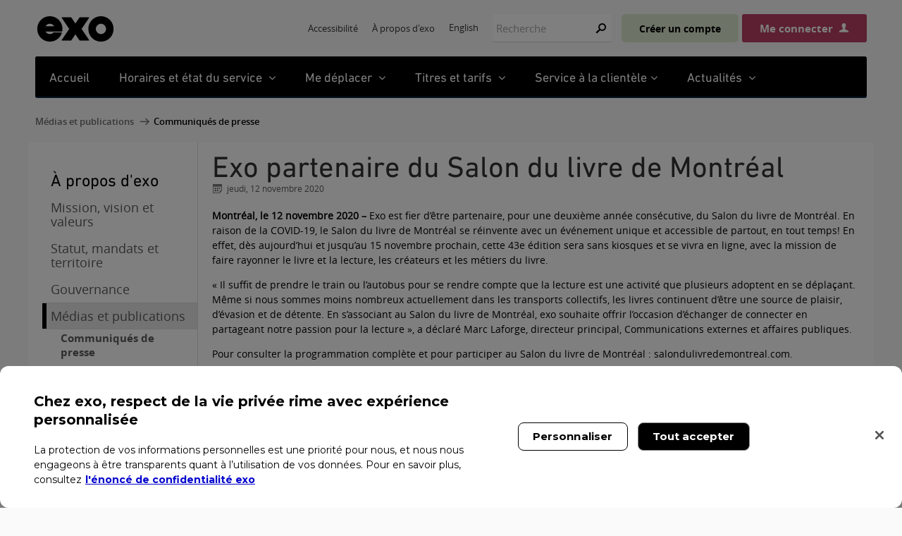

--- FILE ---
content_type: text/html; charset=utf-8
request_url: https://exo.quebec/fr/a-propos/medias-publications/communiques-presse/exo-partenaire-du-salon-du-livre-de-montreal
body_size: 20312
content:

<!DOCTYPE html>
<html lang="fr-CA" class="detail-communique contents">
<head>
    <meta charset="utf-8" />


        <title>Exo - Exo partenaire du Salon du livre de Montr&#233;al</title>

    <link href="/Themes/Amt.Theme/styles/jquery-ui.css?v=9.0.20.7" rel="stylesheet" type="text/css" />
<link href="/Themes/Amt.Theme/styles/bootstrap.min.css?v=9.0.20.7" rel="stylesheet" type="text/css" />
<link href="/Themes/Amt.Theme/styles/owl.carousel.min.css?v=9.0.20.7" rel="stylesheet" type="text/css" />
<link href="/Themes/Amt.Theme/styles/owl.theme.default.min.css?v=9.0.20.7" rel="stylesheet" type="text/css" />
<link href="/Themes/Amt.Theme/styles/Site.css?v=9.0.20.7" rel="stylesheet" type="text/css" />
<link href="/Themes/Amt.Theme/styles/Styles.css?v=9.0.20.7" rel="stylesheet" type="text/css" />
<link href="/Themes/Amt.Theme/styles/mon-amt.css?v=9.0.20.7" rel="stylesheet" type="text/css" />
<link href="/Themes/Amt.Theme/styles/font-amt.css?v=9.0.20.7" rel="stylesheet" type="text/css" />
<link href="/Themes/Amt.Theme/styles/danny-hebert.css?v=9.0.20.7" rel="stylesheet" type="text/css" />
<link href="/Themes/Amt.Theme/styles/pierre-andre.css?v=9.0.20.7" rel="stylesheet" type="text/css" />
<link href="/Themes/Amt.Theme/styles/thomas-desfossez.css?v=9.0.20.7" rel="stylesheet" type="text/css" />
<link href="/Themes/Amt.Theme/styles/main.css?v=9.0.20.7" rel="stylesheet" type="text/css" />
<link href="/Themes/Amt.Theme/styles/fontAwesomePro/css/fontawesome-all.min.css?v=9.0.20.7" rel="stylesheet" type="text/css" />
<link href="/Themes/Amt.Theme/styles/slick.min.css?v=9.0.20.7" rel="stylesheet" type="text/css" />
<link href="/Modules/Amt.Recherche/Styles/Amt.Recherche-search.css" rel="stylesheet" type="text/css" />
<script src="/Modules/Orchard.Resources/scripts/jquery.js" type="text/javascript"></script>
<!--[if lt IE 9]>
<script src="/Themes/Amt.Theme/scripts/html5.js" type="text/javascript"></script>
<![endif]-->
<meta content="Orchard" name="generator" />
<meta content="Exo est fier d’être partenaire, pour une deuxième année consécutive, du Salon du livre de Montréal." name="description" />
<meta content="Salon du livre de Montréal, partenariats, exo, réseau de transport métropolitain, transport collectif, livres, lecture" name="keywords" />
<meta content="94dJnrw2_htLre8zTfKse-Sj0KIXcO3iHzbfWKdvpaY" name="google-site-verification" />
<meta content="IE=edge,chrome=1" http-equiv="X-UA-Compatible" />
<meta content="Exo" name="application-name" />
<meta content="#FFFFFF" name="msapplication-TileColor" />
<meta content="/Media/Default/favicon/mstile-144x144.png" name="msapplication-TileImage" />
<meta content="/Media/Default/favicon/mstile-70x70.png" name="msapplication-square70x70logo" />
<meta content="/Media/Default/favicon/mstile-150x150.png" name="msapplication-square150x150logo" />
<meta content="/Media/Default/favicon/mstile-310x150.png" name="msapplication-wide310x150logo" />
<meta content="/Media/Default/favicon/mstile-310x310.png" name="msapplication-square310x310logo" />
<meta content="f4dn8smwr0o9kje4gchojaxzxxjc5k" name="facebook-domain-verification" />
<meta content="https://exo.quebec/Media/Default/images/exo-noir-300x300.png" name="og:image" />
<meta content="Exo" name="og:title" />
<meta content="Exo - Autobus, trains et transport adapté dans la région du grand Montréal" name="og:description" />
<link href="/LocalizedPageNotFound" hreflang="en-CA" rel="alternate" />
<link href="/Media/Default/favicon/favicon.ico" rel="shortcut icon" type="image/x-icon" />
<script type='text/javascript'>
                        (function(i,s,o,g,r,a,m){i['GoogleAnalyticsObject']=r;i[r]=i[r]||function(){
                        (i[r].q=i[r].q||[]).push(arguments)},i[r].l=1*new Date();a=s.createElement(o),
                        m=s.getElementsByTagName(o)[0];a.async=1;a.src=g;m.parentNode.insertBefore(a,m)
                        })(window,document,'script','//www.google-analytics.com/analytics.js','ga');

                        ga('create', 'UA-16086161-1', 'exo.quebec', {'allowLinker': true});
                        ga('set', 'dimension1', 'anonyme');
                        ga('send', 'pageview');

                        setTimeout(function() {
	                        ga('send', 'event', 'bounce-rate', 'read', '20-seconds');
                        }, 20000);

                        if (document.referrer.match(/google\.([a-zA-Z]{2,6})/gi) && document.referrer.match(/cd/gi)) {
                            var myString = document.referrer;
                            var r        = myString.match(/cd=(.*?)&/);
                            var rank     = parseInt(r[1]);
                            var kw       = myString.match(/q=(.*?)&/);
  
                            if (kw[1].length > 0) {
                                var keyWord  = decodeURI(kw[1]);
                            } else {
                                keyWord = '(not provided)';
                            }

                            var p        = document.location.pathname;
                            ga('send', 'event', 'RankTracker', keyWord, p, rank, true);
                            }
                        </script>

    <meta name="viewport" content="width=device-width,initial-scale=1.0,maximum-scale=1.0,minimum-scale=1.0,user-scalable=yes">


    <link rel="apple-touch-icon-precomposed" sizes="57x57" href="/Media/Default/favicon/apple-touch-icon-57x57.png" />
    <link rel="apple-touch-icon-precomposed" sizes="114x114" href="/Media/Default/favicon/apple-touch-icon-114x114.png" />
    <link rel="apple-touch-icon-precomposed" sizes="72x72" href="/Media/Default/favicon/apple-touch-icon-72x72.png" />
    <link rel="apple-touch-icon-precomposed" sizes="144x144" href="/Media/Default/favicon/apple-touch-icon-144x144.png" />
    <link rel="apple-touch-icon-precomposed" sizes="60x60" href="/Media/Default/favicon/apple-touch-icon-60x60.png" />
    <link rel="apple-touch-icon-precomposed" sizes="120x120" href="/Media/Default/favicon/apple-touch-icon-120x120.png" />
    <link rel="apple-touch-icon-precomposed" sizes="76x76" href="/Media/Default/favicon/apple-touch-icon-76x76.png" />
    <link rel="apple-touch-icon-precomposed" sizes="152x152" href="/Media/Default/favicon/apple-touch-icon-152x152.png" />
    <link rel="icon" type="image/png" href="/Media/Default/favicon/favicon-196x196.png" sizes="196x196" />
    <link rel="icon" type="image/png" href="/Media/Default/favicon/favicon-96x96.png" sizes="96x96" />
    <link rel="icon" type="image/png" href="/Media/Default/favicon/favicon-32x32.png" sizes="32x32" />
    <link rel="icon" type="image/png" href="/Media/Default/favicon/favicon-16x16.png" sizes="16x16" />
    <link rel="icon" type="image/png" href="/Media/Default/favicon/favicon-128.png" sizes="128x128" />

    <script>(function (d) { d.className = "dyn" + d.className.substring(6, d.className.length); })(document.documentElement);</script>

</head>
<!--[if lt IE 7]>      <body class="no-js lt-ie10 lt-ie9 lt-ie8 lt-ie7"> <![endif]-->
<!--[if IE 7]>         <body class="no-js lt-ie10 lt-ie9 lt-ie8"> <![endif]-->
<!--[if IE 8]>         <body class="no-js lt-ie10 lt-ie9"> <![endif]-->
<!--[if IE 9]>         <body class="no-js lt-ie10"> <![endif]-->
<!--[if gt IE 9]><!-->
<body class="no-js static exo-2018" lang="fr">
    <!--<![endif]-->
    <!-- Google Tag Manager -->
    <noscript>
        <iframe src="//www.googletagmanager.com/ns.html?id=GTM-TWTLS7"
                height="0" width="0" style="display:none;visibility:hidden"></iframe>
    </noscript>
    <script>
(function (w, d, s, l, i) {
w[l] = w[l] || []; w[l].push({
'gtm.start':
new Date().getTime(), event: 'gtm.js'
}); var f = d.getElementsByTagName(s)[0],
j = d.createElement(s), dl = l != 'dataLayer' ? '&l=' + l : ''; j.async = true; j.src =
'//www.googletagmanager.com/gtm.js?id=' + i + dl; f.parentNode.insertBefore(j, f);
})(window, document, 'script', 'dataLayer', 'GTM-TWTLS7');</script>
    <!-- End Google Tag Manager -->
    <div class="contenant">
        
<div class="aside-1" id="layout-wrapper">





<style>
    .header, .panneau-itineraire.planifier, article .onglets {
        visibility: hidden;
    }
</style>


<div class="header non-connecte">
        <div id="entete" class="flexAlignCenter flexSpaceBetween flexDirectionColumnMobile">
            <div class="width100Mobile">


    <div class="" id="branding">
        <a class="flex" href="/">
            <span class="">Exo(retour &#224; l&#39;accueil)</span>
        </a>
    </div>

<div id="entete-principale-mobile">
    <button id="basculer-menu-mobile">
        <span class="ui-helper-hidden-accessible">Ouvrir le menu</span>
    </button>
</div>

<div id="assemblage-menu-temporaire">

</div>

<div id="menu-principale-mobile">

</div>
</div>
            <div class="width100Mobile"><div class="zone zone-header">
<article class="widget-header widget-menu-widget widget">
        <nav>
            
            <ul class="menu menu-menu-superieur">
            
            
<li class="first">

    <a href="/fr/accessibilite">Accessibilit&#233;</a> 
</li>



<li class="current last"><a href="/fr/a-propos">&#192; propos d&#39;exo</a>
</li>



            </ul>

            
        </nav>




</article>
<article class="widget-LangueSelecteur widget-header widget-culture-picker-widget widget">


    <div style="margin-top: -3px;">
        <a href="/LocalizedPageNotFound" lang="en">English</a>
    </div>

</article>
<article class="widget-RechercheAMT widget-header widget-search-form widget">



<form action="/fr/recherche" class="search-form" method="get">
    <fieldset>
        <label for="Recherche_Recherche">Recherche:</label>
        <input id="Recherche_Recherche" name="term" type="text" placeholder="Recherche" />
        <input id="ga_motcle" name="ga_motcle" type="hidden" />
        <button type="submit">Rechercher</button>
    </fieldset>
</form>

</article>
<article class="widget-EnteteConnexionMonAMT widget-header widget-connexion-mon-a-m-t widget">


<script>
    window.urlLoginAjax = '/fr/mon-compte/ajax';
    window.deconnecterUsager = ('false' === 'true') && ('false' === 'true');

    document.addEventListener("DOMContentLoaded", () => {
        var urlParams = new URLSearchParams(window.location.search);
        var source = urlParams.get('source');

        // Only do the focus logic if we're coming back from B2C
        if (source === 'b2c') {
            const observer = new MutationObserver(forceFocusLoginButton);
            observer.observe(document.body, { childList: true, subtree: true });

            setTimeout(() => {
                observer.disconnect();
            }, 5000); // After 5 seconds, stop observing

            // No matter what happens, make sure the code is run at least once after 1 second
            setTimeout(() => {
                forceFocusLoginButton();
            }, 1000)
        }
    });

    function forceFocusLoginButton() {
        const connectedButton = document.getElementById("connectedUser");
        if (connectedButton) {

            // Remove all tabIndex attributes from the page except the connection button
            const elements = document.querySelectorAll('[tabindex]');
            elements.forEach(el => {
                if (el.id !== 'connectedUser') {
                    el.removeAttribute('tabIndex');
                }
            });

            //Focus the connected button
            connectedButton.focus();
        }
    }

    function seConnecter() {
        var pathName = window.location.pathname;
        location.href = '/fr/connexion?urlRetour=' + pathName;
    }

    function toggleMenuMonCompte() {
         var menuMonCompte = document.getElementById('menuMonCompte');
         if (menuMonCompte.style.display === 'none') {
             menuMonCompte.style.display = 'block';
             document.getElementsByClassName('connexionbtnRight')[0].classList.add('open');
             menuMonCompte.classList.add('open');
         } else {
             menuMonCompte.style.display = 'none';
             document.getElementsByClassName('connexionbtnRight')[0].classList.remove('open');
         }
    }
</script>
<div class="menuconnexion">
        <button type="button" id="siginuplink" class="comptebtn" onclick="location.href='/fr/inscription'">Créer un compte</button>
        <button type="button" id="btnconnexionb2c" class="connexionbtn isNotConnected" onclick="seConnecter()">Me connecter</button>

</div>

<div>
    <div class="menuConnexionBtn" style="display:none;" id="menuMonCompte">
        <div class="menuConnexionBtnFirstSubItem" style="border-top: none;">
            <a style="font-size: 16px;" href="/fr/mon-compte/infos-personnelles">Profil</a>

            <a class="menuConnexionBtnSubItemLink" style="margin-top: -5px;" title="Fermer le menu" onclick="toggleMenuMonCompte()">
                <svg xmlns="http://www.w3.org/2000/svg" width="20" height="20" fill="currentColor" class="bi bi-x-circle-fill" viewBox="0 0 16 16">
                    <path d="M16 8A8 8 0 1 1 0 8a8 8 0 0 1 16 0M5.354 4.646a.5.5 0 1 0-.708.708L7.293 8l-2.647 2.646a.5.5 0 0 0 .708.708L8 8.707l2.646 2.647a.5.5 0 0 0 .708-.708L8.707 8l2.647-2.646a.5.5 0 0 0-.708-.708L8 7.293z" />
                </svg>
            </a>
        </div>


        <div>
            <a style="font-size: 16px;" href="/fr/mon-compte/abonnements">Abonnements</a>
        </div>
        <div>
            <a style="font-size: 16px;" href="/fr/mon-compte/alerte-train">Alertes trains</a>
        </div>
        <div>
            <a style="font-size: 16px; color: #008199;" href="/fr/mon-compte/connexion/deconnexion?returnUrl=/fr">Me déconnecter</a>
        </div>
    </div>

</div>


</article>
<article class="widget-header widget-html-widget widget" id="Focus champs formulaire - FR">

</article></div></div>
        </div>
        <script type="text/javascript">
            var amt = window.amt = window.amt || {};
            amt.racineUrl = '/';
            var txtPatianter = window.txtPatianter = 'Veuillez patienter';
            var txtDemandeEnCours = window.txtDemandeEnCours = 'Demande en cours de soumission';
        </script>
            <div id="menu-principale">
            <div class="zone zone-navigation">
<article class="widget-navigation widget-menu-widget widget">
        <nav class="megamenu">
            <ol class="menu menu-menu-principal">
            
            
<li>

<div class=" accessible-megamenu-panel-titre-h2 no-child"><a href='/fr' title="Accueil">Accueil</a></div>
<div style="display: none;"></div></li>



<li>




<div class=" accessible-megamenu-panel-titre-h2 meshorairemenu">
    <a href="javascript:void(0)" aria-expanded="false" title="Horaires et état du service">
 Horaires et état du service
    </a> 
</div>

    <div class="cols cols-3 col-new-version" aria-hidden="true">
        <ol class="megamenu-row whiteboxol etats">
            <a class="fermer" title="Fermer le menu">Fermer <i></i></a>
            <li class="accessible-megamenu-panel-group whitebox">
                <div class="accessible-megamenu-panel-titre">
                    <a class="panelavecicone" href="/fr/planifier-trajet/train" title="Horaires des trains">
                        <i class="iconehoraireetats trains"></i>Horaires des trains
                    </a>
                </div>

                <ol class="ol-train listeetatsmenu">
                    <li>
                        <a href="/fr/planifier-trajet/train/vaudreuil–hudson" title="Ligne Vaudreuil–Hudson (Service modifi&#233;)">
                            Ligne Vaudreuil/Hudson
                        </a>
                                <div class="etat_color_icone_alerte petit_orange font_amt" alt='Icône indiquant un service modifié pour cette ligne/ à cet arrêt'>
        </div>

                    </li>

                    <li>
                        <a href="/fr/planifier-trajet/train/saint-jerome" title="Ligne Saint-J&#233;r&#244;me (Service modifi&#233;)">
                            Ligne Saint-Jérôme
                        </a>

                                <div class="etat_color_icone_alerte petit_orange font_amt" alt='Icône indiquant un service modifié pour cette ligne/ à cet arrêt'>
        </div>

                    </li>
                    <li>
                        <a href="/fr/planifier-trajet/train/mont-saint-hilaire" title="Ligne Mont-Saint-Hilaire (Service normal )">
                            Ligne Mont-Saint-Hilaire
                        </a>

                                <div class="etat_color_icone_alerte petit_vert font_amt" alt='Icône indiquant un service normal pour cette ligne/ à cet arrêt '>
        </div>

                    </li>
                    <li>
                        <a href="/fr/planifier-trajet/train/candiac" title="Ligne Candiac (Service normal )">
                            Ligne Candiac
                        </a>

                                <div class="etat_color_icone_alerte petit_vert font_amt" alt='Icône indiquant un service normal pour cette ligne/ à cet arrêt '>
        </div>

                    </li>
                    <li>
                        <a href="/fr/planifier-trajet/train/mascouche" title="Ligne Mascouche (Service normal )">
                            Ligne Mascouche
                        </a>

                                <div class="etat_color_icone_alerte petit_vert font_amt" alt='Icône indiquant un service normal pour cette ligne/ à cet arrêt '>
        </div>

                    </li>
                </ol>
            </li>
            <li class="accessible-megamenu-panel-group whitebox">
                <div class="accessible-megamenu-panel-titre">
                    <a class="panelavecicone" href="/fr/planifier-trajet/autobus">
                        <i class="iconehoraireetats bus"></i>Horaires des autobus
                    </a>
                </div>

                <ol class="listeetatsmenu">
                    <li>
                        <a href='/fr/planifier-trajet/autobus'>
                            Horaires des autobus
                        </a>
                    </li>
                </ol>
            </li>

            <li class="accessible-megamenu-panel-group whitebox">
                <div class="accessible-megamenu-panel-titre">
                    <a class="panelavecicone" href="/fr/planifier-trajet/metro" target="_blank" title="nouvelle fenêtre">
                        <i class="iconehoraireetats metro"></i>Fréquences du métro
                    </a>
                </div>

                <ol class="ol-metro listeetatsmenu">
                    <li>
                        <a href='https://www.stm.info/fr/infos/reseaux/metro/bleue' target="_blank" title="nouvelle fenêtre">
                            Ligne bleue
                        </a>
                    </li>

                    <li>
                        <a href='https://www.stm.info/fr/infos/reseaux/metro/jaune' target="_blank" title="nouvelle fenêtre">
                            Ligne jaune
                        </a>
                    </li>

                    <li>
                        <a href='https://www.stm.info/fr/infos/reseaux/metro/orange' target="_blank" title="nouvelle fenêtre">
                            Ligne orange
                        </a>
                    </li>

                    <li>
                        <a href='https://www.stm.info/fr/infos/reseaux/metro/verte' target="_blank" title="nouvelle fenêtre">
                            Ligne verte
                        </a>
                    </li>
                </ol>
            </li>
        </ol>
        <div class="clearfix"></div>
        <div id="piedpageMenu">
            <span>
                Avis à la clientèle
                <a class="premierlien" href="/fr/service-clientele/avis/general">
                    Général
                </a> |

                <a href="/fr/service-clientele/avis/train">
                    Train
                </a> |

                <a href="/fr/service-clientele/avis/autobus">
                    Autobus
                </a> |

                <a href="/fr/service-clientele/avis/metro">
                    Métro
                </a> |

                <a href="/fr/service-clientele/avis/installations-intermodales">
                    Terminus
                </a> |

                <a href="/fr/service-clientele/avis/incitatifs">
                    Stationnement incitatifs
                </a> |

                <a href="/fr/service-clientele/avis/billeteries">
                    Billetteries
                </a>
            </span>

            <br />

            <strong class="personnalisezvoshoraires">
                Personnalisez vos horaires avec Mon compte. Sur la page d’un arrêt, cliquez sur <span class='addschedule'>Ajouter à mes horaires</span> pour les afficher ici.
            </strong>
        </div>
    </div>

</li>



<li>

<div class=" accessible-megamenu-panel-titre-h2">
    <a href="javascript:void(0)" title="Me déplacer" aria-expanded="false">
        Me déplacer
    </a>
</div>

<div class="cols cols-1 col-new-version" aria-hidden="true">
    <ol class="megamenu-row whiteboxol deplacer">
        <a class="fermer" title="Fermer le menu">Fermer <i></i></a>

        <li class="accessible-megamenu-panel-group whitebox">
            <div class="accessible-megamenu-panel-titre">
                <a href='/fr/planifier-trajet'>
                    Transport collectif
                </a>
            </div>

            <ol>
                <li>
                    <a href="/fr/planifier-trajet">
                        Planifier un trajet
                    </a>
                </li>

                <li>
                    <a href="/fr/planifier-trajet/train">
                        Train
                    </a>
                </li>

                <li>
                    <a href="/fr/planifier-trajet/autobus">
                        Autobus
                    </a>
                </li>

                <li>
                    <a href="/fr/planifier-trajet/exo-a-la-demande">
                        exo à la demande
                    </a>
                </li>

                <li>
                    <a href="/fr/planifier-trajet/refonte-reseau-autobus">
                        Refonte du réseau d'autobus
                    </a>
                </li>
            </ol>
        </li>
        <li class="accessible-megamenu-panel-group whitebox">
            <div class="accessible-megamenu-panel-titre">
                <a href='/fr/planifier-trajet#modes'>
                    Autres modes de transport
                </a>
            </div>

            <ol>
                <li>
                    <a href="/fr/planifier-trajet/covoiturage/covoiturage-rtm">
                        Covoiturage
                    </a>
                </li>

                <li>
                    <a href='/fr/planifier-trajet/velo'>
                        Vélo
                    </a>
                </li>

                <li>
                    <a href='/fr/planifier-trajet/voiture'>
                        Automobile
                    </a>
                </li>

                <li>
                    <a href="/fr/planifier-trajet/voiture/stationnements-incitatifs">
                        Stationnements incitatifs
                    </a>
                </li>
            </ol>
        </li>

        <li class="accessible-megamenu-panel-group whitebox">
            <div class="accessible-megamenu-panel-titre">
                <a href='/fr/accessibilite'>
                    Déplacements accessibles
                </a>
            </div>

            <ol>
                <li>
                    <a href="/fr/accessibilite/ligne-mascouche">
                        Accessibilité de la ligne Mascouche
                    </a>
                </li>
            </ol>

            <br/>

            <div class="accessible-megamenu-panel-titre">
                <a href='/fr/planifier-trajet/transport-adapte'>
                    Transport adapté
                </a>
            </div>

            <ol>
                <li>
                    <a href="/fr/planifier-trajet/transport-adapte/coordonnees">
                        Coordonnées des services
                    </a>
                </li>

                <li>
                    <a href="/fr/planifier-trajet/transport-adapte/metropolitain">
                        Transport adapté métropolitain
                    </a>
                </li>
            </ol>
        </li>
    </ol>
</div></li>



<li>



<div class=" accessible-megamenu-panel-titre-h2">
    <a href="javascript:void(0)" title="Titres et tarifs" aria-expanded="false">
        Titres et tarifs
    </a>
</div>

<div class="cols cols-2 col-new-version" aria-hidden="true">
    <ol class="megamenu-row whiteboxol tarifs">
        <a class="fermer" title="Fermer le menu">Fermer <i></i></a>

        <li class="accessible-megamenu-panel-group whitebox">
            <div class="accessible-megamenu-panel-titre">
                <a href="/fr/titres-tarifs/recherche">
                    Tarifs en vigueur
                </a>
            </div>

            <ol>
                <li>
                    <a href="/fr/titres-tarifs/comment-acheter">
                        Comment acheter vos titres de transport
                    </a>
                </li>

                <li>
                    <a href="/fr/titres-tarifs/titres-metropolitains">
                        Titres métropolitains
                    </a>
                </li>

                <li>
                    <a href="/fr/titres-tarifs/titres-metropolitains/zones-tarifaires">
                        Zones tarifaires
                    </a>
                </li>

                <li>
                    <a href="/fr/titres-tarifs/titres-metropolitains/classification-tarifaire">
                        Classification tarifaire
                    </a>
                </li>

                <li>
                    <a href="/fr/titres-tarifs/comment-acheter/billeteries-metropolitaines">
                        Points de vente et services
                    </a>
                </li>

                <li>
                    <a href="/fr/titres-tarifs/offres-privileges">
                        Offres et privilèges
                    </a>
                </li>
            </ol>
        </li>

        <li class="accessible-megamenu-panel-group whitebox">
            <div class="accessible-megamenu-panel-titre">
                <a href="/fr/titres-tarifs/carte-opus">
                    Carte OPUS et carte Solo
                </a>
            </div>

            <ol>
                <li>
                    <a href="/fr/titres-tarifs/carte-opus/titres">
                        La carte OPUS
                    </a>
                </li>

                <li>
                    <a href="/fr/titres-tarifs/carte-opus/enregistrer">
                        Enregistrer votre carte OPUS
                    </a>
                </li>

                <li>
                    <a href="/fr/titres-tarifs/carte-opus-avec-photo/etudiants">
                        Carte OPUS - étudiants
                    </a>
                </li>

                <li>
                    <a href="/fr/titres-tarifs/carte-opus-avec-photo/65ansetplus">
                        Carte OPUS - 65 ans et plus
                    </a>
                </li>

                <li>
                    <a href="/fr/titres-tarifs/carte-opus/carte-solo">
                        La carte Solo
                    </a>
                </li>
            </ol>
        </li>
        <li class="accessible-megamenu-panel-group whitebox">
            <div class="accessible-megamenu-panel-titre">
                <a href="/fr/titres-tarifs/abonnements">
                    Abonnements
                </a>
            </div>

            <ol>
                <li>
                    <a href="/fr/titres-tarifs/abonnements/opus-plus">
                        OPUS+
                    </a>
                </li>
                <li>
                    <a href="/fr/titres-tarifs/abonnements/opus-a-lannee">
                        OPUS à l’année
                    </a>
                </li>
                <li>
                    <a href="/fr/titres-tarifs/abonnements/opus-plus-entreprise">
                        OPUS+ entreprise
                    </a>
                </li>
                <li>
                    <a href="/fr/titres-tarifs/abonnements/opus-cie">
                        OPUS & Cie
                    </a>
                </li>
            </ol>
        </li>
    </ol>

    <div class="clearfix"></div>

    <div id="piedpageMenu">
        <span>
            Par modes de transport:
            <a class="premierlien" href="/fr/titres-tarifs/train">
                Train
            </a> |

            <a href="/fr/titres-tarifs/autobus">
                Autobus
            </a> |

            <a href="/fr/titres-tarifs/metro">
                Métro
            </a> |

            <a href="/fr/titres-tarifs/velo">
                Vélo
            </a> |

            <a href="/fr/titres-tarifs/automobile">
                Automobile
            </a> |

            <a href="/fr/titres-tarifs/covoiturage">
                Covoiturage
            </a>
        </span>
    </div>
</div>
</li>



<li>

<div class=" accessible-megamenu-panel-titre-h2">
    <a href="javascript:void(0)" title="Service à la clientèle" aria-expanded="false">Service à la clientèle</a>
</div>

<div class="cols cols-3 col-new-version" aria-hidden="true">
    <ol class="megamenu-row whiteboxol sac">
        <a class="fermer" title="Fermer le menu">Fermer <i></i></a>


        <li class="accessible-megamenu-panel-group whitebox">
            <div class="accessible-megamenu-panel-titre" style="display:block">
                <a href="/fr/service-clientele">Contactez-nous</a>
            </div>

            <ol>
                <li>
                    <a href="/fr/service-clientele">Abonnement OPUS+</a>
                </li>

                <li>
                    <a href="/fr/service-clientele">Mon compte</a>
                </li>

                <li>
                    <a href="/fr/service-clientele#Autobus">Autobus</a>
                </li>

                <li>
                    <a href="/fr/service-clientele#Train">Train</a>
                </li>

                <li>
                    <a href="/fr/service-clientele#ta">Transport adapté</a>
                </li>

                <li>
                    <a href="/fr/service-clientele/objets-trouves">Objets perdus</a>
                </li>
            </ol>
        </li>

        <li class="accessible-megamenu-panel-group whitebox">
            <div class="accessible-megamenu-panel-titre">
                <a href="/fr/service-clientele">Planifiez vos déplacements</a>
            </div>

            <ol>
                <li>
                    <a href="/fr/service-clientele/avis">Avis à la clientèle</a>
                </li>

                <li>
                    <a href="/fr/planifier-trajet/voiture/stationnementdenuit">Stationnement de nuit</a>
                </li>

                <li>
                    <a href="/fr/service-clientele/horaires-jours-feries">Jours fériés</a>
                </li>
            </ol>
        </li>

        <li class="accessible-megamenu-panel-group whitebox">
            <div class="accessible-megamenu-panel-titre">
                <a href="/fr/service-clientele">Restez informé</a>
            </div>

            <ol>
                <li>
                    <a href="/fr/service-clientele/nouveaux-passagers">Nouveaux passagers</a>
                </li>
                <li>
                    <a href="/fr/service-clientele/aide">Outils pratiques</a>
                </li>

                <li>
                    <a href="/fr/service-clientele/voyagez-101">Voyager 101</a>
                </li>

                <li>
                    <a href="/fr/service-clientele/sondages-consultations">Sondages et consultations</a>
                </li>
            </ol>
        </li>
    </ol>

    <div class="clearfix"></div>

    <div id="piedpageMenu">
        <span>
            Pour vous aider:
            <a class="premierlien" href="/fr/service-clientele/faq">
                Foire aux questions
            </a>
        </span>
    </div>
</div>

</li>



<li>

<div class=" accessible-megamenu-panel-titre-h2">
    <a href="javascript:void(0)" title="Actualités" aria-expanded="false">
        Actualités
    </a>
</div>

<div class="cols cols-1 col-new-version" aria-hidden="true">
    <ol class="megamenu-row whiteboxol">
        <a class="fermer" title="Fermer le menu">Fermer <i></i></a>

        <li class="accessible-megamenu-panel-group whitebox">
            <div class="accessible-megamenu-panel-titre">
                <a href='/fr/actualites'>Nouvelles</a>
            </div>

            <ol>
                <li><a href='/fr/actualites'>Voir toutes les nouvelles</a></li>
            </ol>
        </li>

        <li class="accessible-megamenu-panel-group whitebox">
            <div class="accessible-megamenu-panel-titre">
                <a href='/ponctualite'>Ponctualité</a>
            </div>

            <ol>
                <li><a href='/ponctualite'>Voir la ponctualité des trains</a></li>
            </ol>
        </li>

        <li class="accessible-megamenu-panel-group whitebox">
            <div class="accessible-megamenu-panel-titre">
                <a href='/fr/actualites/infolettres'>Infolettre</a>
            </div>

            <ol>
                <li><a href='/fr/actualites/infolettres'>Abonnez-vous à Allo exo</a></li>
            </ol>
        </li>
    </ol>

    <div class="clearfix"></div>
</div>
</li>



            </ol>
        </nav>




</article></div>
        </div>
</div>

    <div id="fildariane">
        <div class="zone zone-before-main">
<article class="widget-before-main widget-fil-ariane-part widget">



<ul>
    <li class="current">
            <a href="/fr/a-propos/medias-publications">M&#233;dias et publications</a>

    </li>     
    <li class="current">
            <a href="/fr/a-propos/medias-publications/communiques-presse">Communiqu&#233;s de presse</a>

    </li>     
</ul>



</article></div>
    </div>


<div id="menu-principale-tablette"></div>

<div id="principale-englobe">
    <div id="principale" class="non-connecte">
        <div id="principale-contenu">
                <aside id="cote-primaire">
                    <div class="zone zone-aside-first">
<article class="widget-widget-menu-a-propos-dexo widget-aside-first widget-menu-widget widget">
        <nav>
            
            <ul class="menu menu-menu-propos-d-exo">
            
            
<li class="current first"><a href="/fr/a-propos">&#192; propos d&#39;exo</a>
</li>



<li><a href="/fr/a-propos/mission-vision-valeurs">Mission, vision et valeurs</a>
</li>



<li><a href="/fr/a-propos/statut-mandat">Statut, mandats et territoire</a>
</li>



<li><a href="/fr/a-propos/gouvernance">Gouvernance</a>
</li>



<li class="dropdown current"><a href="/fr/a-propos/medias-publications">M&#233;dias et publications</a>
                <ul>
                    
<li class="current"><a href="/fr/a-propos/medias-publications/communiques-presse">Communiqu&#233;s de presse</a>
</li>



<li><a href="/fr/a-propos/medias-publications/publications">Publications</a>
</li>



                </ul>
</li>



<li class="dropdown"><a href="/fr/a-propos/politiques-lois">Politiques, lois et r&#232;glements</a>
                <ul>
                    
<li><a href="/fr/a-propos/politiques-lois/acces-information">Acc&#232;s aux documents</a>
</li>



<li>

    <a href="/fr/a-propos/politiques-lois/protection-renseignements-personnels">Protection des renseignements personnels</a> 
</li>



                </ul>
</li>



<li class="dropdown"><a href="/fr/a-propos/donnees-ouvertes">Donn&#233;es ouvertes</a>
                <ul>
                    
<li><a href="/fr/a-propos/donnees-ouvertes/FormulaireDemandeAcces">Demande d&#39;acc&#232;s aux donn&#233;es en temps r&#233;el</a>
</li>



                </ul>
</li>



<li class="dropdown"><a href="/fr/a-propos/fournisseurs">Fournisseurs</a>
                <ul>
                    
<li><a href="/fr/a-propos/fournisseurs/appels-offres">Consulter les appels d&#39;offres</a>
</li>



<li><a href="/fr/a-propos/fournisseurs/clauses-consignes">Voir les clauses et consignes</a>
</li>



                </ul>
</li>



<li class="dropdown"><a href="/fr/a-propos/carrieres">Carri&#232;res</a>
                <ul>
                    
<li><a href="/fr/a-propos/carrieres/transporteurs">Voir les offres des transporteurs</a>
</li>



                </ul>
</li>



<li class="dropdown last"><a href="/fr/a-propos/seances-publiques">S&#233;ances publiques</a>
                <ul>
                    
<li><a href="/fr/a-propos/seances-publiques/question">Posez vos questions</a>
</li>



                </ul>
</li>



            </ul>

            
        </nav>




</article></div>
                </aside>

                <div id="contenu">


                    <a tabindex="-1" id="ancre-contenu"></a>
                    <div class="zone zone-content">

<article class="communique content-item">
    <header>
        



<h1>Exo partenaire du Salon du livre de Montr&#233;al</h1>

    </header>

    <div class="padding_dix_mobile">

        <div class="projet-detail-date communique-detail-date Amt-date">
            jeudi, 12 novembre 2020
        </div>

        <div class="projet-detail-body communique-detail-body">    
            <p><strong>Montr&eacute;al, le 12 novembre 2020 &ndash;</strong> Exo est fier d&rsquo;&ecirc;tre partenaire, pour une deuxi&egrave;me ann&eacute;e cons&eacute;cutive, du Salon du livre de Montr&eacute;al. En raison de la COVID-19, le Salon du livre de Montr&eacute;al se r&eacute;invente avec un &eacute;v&eacute;nement unique et accessible de partout, en tout temps! En effet, d&egrave;s aujourd&rsquo;hui et jusqu&rsquo;au 15 novembre prochain, cette 43e &eacute;dition sera sans kiosques et se vivra en ligne, avec la mission de faire rayonner le livre et la lecture, les cr&eacute;ateurs et les m&eacute;tiers du livre.</p>
<p>&laquo; Il suffit de prendre le train ou l&rsquo;autobus pour se rendre compte que la lecture est une activit&eacute; que plusieurs adoptent en se d&eacute;pla&ccedil;ant. M&ecirc;me si nous sommes moins nombreux actuellement dans les transports collectifs, les livres continuent d&rsquo;&ecirc;tre une source de plaisir, d&rsquo;&eacute;vasion et de d&eacute;tente. En s&rsquo;associant au Salon du livre de Montr&eacute;al, exo souhaite offrir l&rsquo;occasion d&rsquo;&eacute;changer de connecter en partageant notre passion pour la lecture &raquo;, a d&eacute;clar&eacute; Marc Laforge, directeur principal, Communications externes et affaires publiques.</p>
<p>Pour consulter la programmation compl&egrave;te et pour participer au Salon du livre de Montr&eacute;al&nbsp;: <a href="http://www.salondulivredemontreal.com/">salondulivredemontreal.com.</a></p>
<p></p>
<p><strong>&Agrave; propos d&rsquo;exo</strong></p>
<p><em>Depuis le 1er juin 2017, exo exploite les services de transport collectif r&eacute;guliers par autobus et de transport adapt&eacute; des couronnes nord et sud, ainsi que le r&eacute;seau de trains de la r&eacute;gion m&eacute;tropolitaine de Montr&eacute;al. En plus des lignes de trains, le r&eacute;seau d&rsquo;exo compte 241 lignes d&rsquo;autobus et 63 lignes de taxibus. Deuxi&egrave;me plus grand exploitant de transport collectif du Grand Montr&eacute;al, exo a assur&eacute; 43,5 millions de d&eacute;placements en 2019, dont pr&egrave;s de 700 000 en transport adapt&eacute;. </em><a href="https://exo.quebec/fr"><em>exo.quebec</em></a> <em>&nbsp;</em></p>
<p>Catherine Maurice<br />Conseill&egrave;re &ndash; Relations m&eacute;dias<br />T&eacute;l.&nbsp;: 514 287-2464, poste 4057<br /><a href="mailto:medias@exo.quebec">medias@exo.quebec</a></p>
<p>Gina Guillemette<br />Conseill&egrave;re &ndash; Relations m&eacute;dias<br />T&eacute;l.&nbsp;: 514 287-2464, poste 4057<br /><a href="mailto:medias@exo.quebec">medias@exo.quebec</a></p>
        </div>

    </div>


</article>
    

 




<article class="widget-contacts-communiques-presse widget-content widget-html-widget widget" id="contacts-communiques-presse">
<p>Informations aux m&eacute;dias :</p>
<div class="carte__contenu">
<p class="carte__texte">Relations m&eacute;dias exo</p>
<p class="carte__texte">T&eacute;l. : 514 287-2464, poste 4057</p>
<a href="mailto:medias@exo.quebec" title="Lien courriel (ouvrira une fen&ecirc;tre d'envoi de courriel)" class="carte__texte" style="color: #fff; text-decoration: underline;">medias@exo.quebec</a><!-- <div class="cartesBasDePage__carte carteBeige">
<div class="carte__contenu">
<h4 class="carte__identificateur"></h4>
<p class="carte__texte">Relations m&eacute;dias exo</p>
<p class="carte__texte">T&eacute;l. : 514 287-2464, poste 4057</p>
<a href="mailto:medias@exo.quebec" title="Lien courriel (ouvrira une fen&ecirc;tre d'envoi de courriel)" class="carte__texte" style="text-decoration: underline;">medias@exo.quebec</a></div>
</div>
</div> -->
<script type="text/javascript" defer="defer" src="https://exo.quebec/Media/Default/js/contacts-communiques-presse.js"></script>
</div>
</article>
<article class="widget-content widget-html-widget widget" id="Bandeau entête - Essayez bêta FR">
<!--<div>
<div><a href="/fr/essayezexo?utm_source=site&amp;utm_medium=entete&amp;utm_campaign=Essayez_beta_2019" rel="nofollow">Essayez notre nouvel affichage <span style="font-size: 1.4em!important;"><strong>&rarr;</strong></span></a></div>
</div>
<style>
div#essayezbeta {width: 100%; height: auto; position: absolute; top: 0; right: 0; left: 0; margin-top: -45px; padding: 10px; background-color: #7c5d81; color: #fff!important; text-align: center; font-size: 1em;line-height:14px;}
div#essayezbeta a {color:#fff!important;}
div#essayezbeta a:hover {color:#fff!important; text-decoration:underline!important;}
@media screen and (max-width: 1024px) {
div#essayezbeta {margin-top: 0!important;}
}
#pidedepage-sig {background-color: #000!important;color: #fff!important;}
#pidedepage-sig a {color:#fff!important;}
</style>-->
</article>
<article class="widget-content widget-html-widget widget">
<p><a href="#" onclick="document.location.href = location.href.substring(0, location.href.lastIndexOf('/'))" class="Amt-bouton-orange" style="float: right; margin-bottom: 20px;">Retour &agrave; la liste</a></p>
</article>
<article class="widget-content widget-html-widget widget">
<style><!--
#principale-contenu .Amt-Accordeon ul li, #principale-contenu .Amt-Accordeon ol li {
border:none!important;}
#resultats-recherche .content-items .content-item header h1 a{
    font: normal 4.2rem DinNext, "Myriad Pro", Arial, Tahoma, Verdana, sans-serif!important;
    font-size: 4.2rem!important;
    color: #004990!important;
}

@media screen and (max-width: 960px){
#resultats-recherche h1 {
    padding-left: 0!important;
}
.inscription {margin-top:-15px; padding: 15px 0!important;}
.inscription .buttonOrange{min-height:40px!important;}
.loginright {margin-top: -15px;}
}
#resultats-recherche .content-items .content-item header h1 a{
    font-size: 24px!important;
}
}
.text-field-afficher-dans-la-page-des-terminus {display:none!important;}
.avis-ligne-container {border: 1px solid #f9dd82!important;background-color: #f9dd82!important;}
.sidr-class-fermer {display:none;}
#contenu h1 {margin-left:0!important}
--></style>
<!--[if lt IE 10]>
<style>
div#layout-wrapper{margin-top:400px!important;}
</style>
<div style="width:100%; position: absolute; top: -380px; left:0; z-index: 999999;">
<div style="width:100%; max-width:900px; background-color: #ffffff; border: #f26d0c solid 2px; margin: 0 auto; padding: 20px 25px 15px 25px;">
<h2>Problèmes d'affichage&nbsp;?</h2>
<p><strong>Pour optimiser votre expérience sur le site Web du RTM et naviguer en toute sécurité, nous vous recommandons de mettre à jour votre navigateur dès maintenant</strong>. Choisissez parmi les navigateurs gratuits les plus populaires :</p>
<ul>
  <li><a href="https://www.google.fr/chrome/browser/desktop/" title="Site Web de Google Chrome (ouvre une nouvelle fenêtre)" target="_blank" class="Amt-lien-bleu-fleche">Google Chrome</a></li>
  <li><a href="https://www.mozilla.org/fr/firefox/new/" title="Site Web de Mozilla Firefox (ouvre une nouvelle fenêtre)" target="_blank" class="Amt-lien-bleu-fleche">Firefox</a></li>
  <li><a href="http://windows.microsoft.com/fr-ca/internet-explorer/download-ie" title="Site Web de Microsoft (ouvre une nouvelle fenêtre)" target="_blank" class="Amt-lien-bleu-fleche">Internet Explorer (version 10 ou plus récente requise)</a></li>
</ul>
<p>Si vous utilisez Internet Explorer, pensez également à désactiver le «&nbsp;mode compatibilité&nbsp;». Pour ce faire, <a href="http://windows.microsoft.com/fr-ca/internet-explorer/use-compatibility-view#ie=ie-11" title="Site Web de Microsoft (ouvre une nouvelle fenêtre)" target="_blank" class="Amt-lien-bleu-fleche">suivez ces directives.</a></p>
</div>
</div>
<![endif]-->
</article>
<article class="widget-content widget-html-widget widget">
<style><!--
#menu-principale-tablette {
  margin-bottom: 1%;
--></style>
</article>
<article class="widget-ClavardageOmnicanal-FR widget-content widget-html-widget widget">
<p>
<script defer="defer" src="https://oc-cdn-public.azureedge.net/livechatwidget/scripts/LiveChatBootstrapper.js" data-app-id="550c3ab7-08db-49bb-942d-837dc20499ec" data-lcw-version="prod" data-org-id="d4e4436c-af0c-4df5-8c85-34243ff2400e" data-org-url="https://org1e8f941a-crm3.omnichannelengagementhub.com"></script>
<script>$("[data-app-id='550c3ab7-08db-49bb-942d-837dc20499ec']").attr('id', 'Microsoft_Omnichannel_LCWidget')</script>
</p>
</article>
<article class="widget-Clavardage-Affichageconditionnel-FR widget-content widget-html-widget widget">
<p>
<script>
    // Script pour contrôler l'affichage du widget de clavardage Microsoft
    document.addEventListener("DOMContentLoaded", function () {
        function gererAffichageChat() {
            // console.log("Vérification du widget...");  
            // Récupère l'iframe du chat
            let widget = document.getElementById('Microsoft_Omnichannel_LCWidget_Chat_Iframe_Window');

            // Si pas trouvé, on réessaie rapidement
            if (!widget) {
                setTimeout(gererAffichageChat, 100); // Délai très court de 100ms
                return;
            }
            // console.log("Widget trouvé!");

            // Regarde l'URL actuelle
            const adressePage = window.location.pathname;
            // console.log("URL actuelle:", adressePage);

            // URLs où le widget doit toujours s'afficher
            const listeURL = [
            ];

            // Vérifie si on est sur une des pages spéciales
            let estSurPageSpeciale = false;
            for (const url of listeURL) {
                if (adressePage === url ||
                    adressePage.startsWith(url + "?") ||
                    adressePage.startsWith(url + "#")) {
                    estSurPageSpeciale = true;
                    break;
                }
            }

            // Vérif de l'heure actuelle
            const maintenant = new Date();
            const heure = maintenant.getHours();
            const minutes = maintenant.getMinutes();
            // console.log(`Heure actuelle: ${heure}:${minutes}`);

            // Vérifie si on est en fin de semaine (samedi = 6, dimanche = 0)
            const jour = maintenant.getDay();
            const estWeekend = (jour === 0 || jour === 6);

            // Décision finale: montrer ou cacher
            if (estSurPageSpeciale || (!estWeekend && ((heure >= 12) && (heure < 16 || (heure === 16 && minutes <= 30))))) {
                // console.log("Affichage du widget");
                widget.style.display = "block";
                widget.style.visibility = "visible";
            } else {
                // console.log("Masquage du widget");
                widget.style.display = "none";
                widget.style.visibility = "hidden";
            }
        }

        // Exécuter immédiatement 
        gererAffichageChat();

        // Mise à jour toutes les minutes
        setInterval(gererAffichageChat, 60000);
    });
</script>
</p>
</article></div>
                </div>
                                </div>
        <div class="clearfix"></div>
    </div>
</div>

<footer class="row-eq-height--lg block--gris ">
    <div class="fallow-principale-englobe col-lg-12">
        <div class="zone zone-footer-row">
<article class="widget-suivi-du-clavardage widget-footer-row widget-html-widget widget">
<p>
<script>
  const events = [
    'lcw:ready',
    // 'lcw:error',
    // 'lcw:startChat',
    // 'lcw:closeChat',
    // 'lcw:chatQueued',
    // 'lcw:chatRetrieved',
    'lcw:onClose',
    // 'lcw:onMinimize',
    'lcw:onMaximize',
    // 'lcw:onMessageReceived',
    'lcw:onMessageSent',
    'lcw:threadUpdate',
    // 'lcw:getAgentAvailability'
  ];

  events.forEach(event => {
    window.addEventListener(event, function() {
      //console.log(event);
      window.dataLayer.push({ event: event });
    });
  });
</script>
</p>
</article>
<article class="widget-BandeauInscriptioninfolettrebasdepageFR widget-footer-row widget-html-widget widget">
<style>
    .bouton-inscrire:hover {
        background-color: #f1776a !important;
    }

    .black-bg {
        background-color: #000;
    }

    .banner-right-btn {
        display: flex;
        justify-content: space-around;
        align-items: center;
        padding: 32px 40px;
    }

    .message {
        font: bold 1.6rem "Montserrat", Arial, Tahoma, Verdana, sans-serif !important;
        text-align: center;
        color: #000000 !important;
    }

    .btn-message {
        font: bold 1.6rem "Montserrat", Arial, Tahoma, Verdana, sans-serif !important;
        text-align: center;
        color: #000000 !important;
        margin: auto;
    }

    .div-bleu {
        position: absolute;
        width: 70%;
        background: #CEDFE4;
        border-radius: 10px;
        display: grid;
        gap: 1rem;
        grid-template-columns: 4fr 1fr;
        min-height: 50px;
    }

    .bouton-inscrire {
        width: 80%;
        background: #F7A389 !important;
        border-radius: 10px;
        margin: auto;
        justify-content: center;
        min-height: 35px;
        min-width: 100px;
        display: flex;
        align-items: center;
        transition: 0.3s;
    }

    @media screen and (max-width: 768px) {
        .div-bleu {
            padding: 1rem;
            display: block;
        }

        .banner-right-btn {
            flex-direction: column;
            text-align: center;
            margin: 6rem;
        }

        .bouton-inscrire {
            width: 60%;
            background: #F7A389;
            border-radius: 10px;
            margin: auto;
            justify-content: center;
            min-height: 40px;
            display: flex;
            align-items: center;
            max-width: 150px;
            min-width: 110px;
        }

        .message {
            margin: 0 0 1rem 0;
        }

    }
</style>
<section class="black-bg banner-right-btn">
<div class="div-bleu">
<div>
<p class="message">Abonnez-vous &agrave; l&rsquo;infolettre Allo exo pour ne manquer aucun bon plan.</p>
</div>
<div class="bouton-inscrire">
<p class="btn-message"><a id="d4c73a60b2496b37" style="text-decoration: none; color: #000 !important;" target="_blank" rel="noopener" href="/fr/actualites/infolettres" title="Lien vers le formulaire d&rsquo;inscription &agrave; l&rsquo;infolettre (Nouvelle fen&ecirc;tre).">S'inscrire</a></p>
</div>
</div>
</section>
<p>
<script type="text/javascript" defer="defer" src="https://exo.quebec/Media/Default/js/link-css-ui-kit-mod.js"></script>
<script>
    const subscribeLink = document.getElementById('d4c73a60b2496b37');
    
    subscribeLink.addEventListener('click', function() {
        window.dataLayer.push({
            event: 'click_infolettre_piedpage',
        });
    });
</script>
</p>
</article>
<article class="widget-FooterGauche widget-footer-row widget-html-widget widget menu-footer col-lg-8 col-md-8 col-sm-8 col-xs-12" id="footer-gauche-widget">
<style><!--
.footerMenuHeader {
    color: #fff;
}
.footerMenuHeader:hover {
    color: #fff;
}
.content-item {
padding-bottom:25px!important;
}

.colonne_intineraire_options{
display:none;
}

.exo-2018 footer{
background:#000;
color:#FFF;
}
.footerMenuContainer a{
color:#FFF;
}
@media only screen and (min-width: 768px) and (max-width:1200px){
#footer-gauche-widget{
    width: 100%!important;
}

}
@media only screen and (min-width:1440px) {
  .exo-2018 footer {
    padding-bottom: 20px;
  }
  .footerMenuContainer li{
    margin: 5px 15px 10px 0;
    padding:0;
  }
}
--></style>
<div class="dvFooterMenu col-sm-4 col-md-4 col-lg-4"><a href="#footermenu1" class="footerMenuHeader collapsed" data-toggle="collapse">Infos pratiques</a>
<div id="footermenu1" class="footerMenuContainer collapse">
<ul>
<li><a href="/fr/titres-tarifs/tarifs">Tarifs en vigueur</a></li>
<li><a href="/fr/planifier-trajet/voiture/stationnements-incitatifs">Stationnements incitatifs</a></li>
<li><a href="/fr/titres-tarifs/comment-acheter/billetteries-points-de-vente">Points de vente</a></li>
<li><a href="/fr/accessibilite">Accessibilit&eacute;</a></li>
</ul>
</div>
</div>
<div class="dvFooterMenu col-sm-4 col-md-4 col-lg-4"><a href="#footermenu2" class="footerMenuHeader collapsed" data-toggle="collapse">Service &agrave; la client&egrave;le</a>
<div id="footermenu2" class="footerMenuContainer collapse">
<ul>
<li><a href="/fr/service-clientele">Contactez-nous</a></li>
<li><a href="/fr/service-clientele/avis">Avis &agrave; la client&egrave;le</a></li>
<li><a href="/fr/service-clientele/faq">Foire aux questions</a></li>
<li><a href="/fr/service-clientele/objets-trouves">Objets perdus</a></li>
</ul>
</div>
</div>
<div class="dvFooterMenu col-sm-4 col-md-4 col-lg-4"><a href="#footermenu3" class="footerMenuHeader collapsed" data-toggle="collapse">&Agrave; propos de nous</a>
<div id="footermenu3" class="footerMenuContainer collapse">
<ul>
<li><a href="/fr/a-propos">&Agrave;&nbsp;propos d'exo</a></li>
<li><a target="_blank" href="https://exo.quebec/fr/a-propos/carrieres" rel="noopener">Carri&egrave;res</a></li>
<li><a href="/fr/a-propos/fournisseurs">Fournisseurs</a></li>
<li><a href="/fr/a-propos/medias-publications">M&eacute;dias et publications</a></li>
</ul>
</div>
</div>
</article></div>
    </div>
</footer>
    <div id="pidedepage-sig">
        <div class="zone zone-footer">
<article class="widget-footer widget-html-widget widget">
<p></p>
<!-- Facebook Pixel Code -->
<p>
<script type="text/javascript">// <![CDATA[
!function(f,b,e,v,n,t,s)
  {if(f.fbq)return;n=f.fbq=function(){n.callMethod?
  n.callMethod.apply(n,arguments):n.queue.push(arguments)};
  if(!f._fbq)f._fbq=n;n.push=n;n.loaded=!0;n.version='2.0';
  n.queue=[];t=b.createElement(e);t.async=!0;
  t.src=v;s=b.getElementsByTagName(e)[0];
  s.parentNode.insertBefore(t,s)}(window, document,'script',
  'https://connect.facebook.net/en_US/fbevents.js');
  fbq('init', '616531235194860');
  fbq('track', 'PageView');
// ]]></script>
</p>
<noscript><img height="1" width="1" style="display:none"
  src="https://www.facebook.com/tr?id=616531235194860&ev=PageView&noscript=1"
/></noscript><!-- End Facebook Pixel Code -->
</article>
<article class="widget-footer widget-version-de-build widget">



<div>
    Version: 9.0.20.7
</div>
</article>
<article class="widget-Copyright widget-footer widget-html-widget widget" id="copyrightexo">
<p>
<script>
    let currentYear=  new Date().getFullYear();
    $(function() {
        $("#textCopyright").prepend("©"+currentYear+" ")
     });
</script>
</p>
<p id="textCopyright">exo, Tous droits r&eacute;serv&eacute;s. Le nom &laquo; exo &raquo; est une marque officielle d&eacute;pos&eacute;e par le R&eacute;seau de transport m&eacute;tropolitain en vertu du sous-alin&eacute;a 9(1)(n)(iii) de la <em>Loi sur les marques de commerce</em> (L.R.C. (1985), ch. T-13).</p>
<style><!--
#copyrightexo {font-size: 11px;color: #ccc;clear: both;padding-top: 25px;}
#pidedepage-sig .widget-version-de-build {position:absolute; bottom:15px; top:unset; font-size:11px; color: #ccc!important;}
#pidedepage-sig {
    padding-bottom: 90px;
}
#pidedepage-sig .copyright ul li:first-child {
    margin-left: 0;
    display: none!important;
}
@media screen and (max-width: 960px) {
#copyrightexo {padding: 10px;}
#pidedepage-sig .copyright {padding: 10px!important;}
#pidedepage-sig {
    padding-bottom:115px;
}
#pidedepage-sig .widget-version-de-build {left:50%;}
#pidedepage-sig .widget-version-de-build div {position: relative;}
}
--></style>
</article>

<div class="zone">
<div class="pied-wrap-reseaux-sociaux">
<ul id="reseaux-sociaux-amt">
<li class="facebook"><a href="https://facebook.com/alloexo" target="_blank"><span title="Le lien s'ouvrira dans une nouvelle fenêtre">Facebook</span></a></li>
<li class="twitter"><a href="https://twitter.com/allo_exo" target="_blank"><span title="Le lien s'ouvrira dans une nouvelle fenêtre">Twitter</span></a></li>
<li class="linkedin"><a href="http://www.linkedin.com/company/314330?trk=tyah" target="_blank"><span title="Le lien s'ouvrira dans une nouvelle fenêtre">LinkedIn</span></a></li>
<li class="youtube"><a href="https://www.youtube.com/c/exoreseaudetransportmetropolitain" target="_blank"><span title="Le lien s'ouvrira dans une nouvelle fenêtre">Youtube</span></a></li>
<li class="instagram"><a href="https://www.instagram.com/alloexo" target="_blank"><span title="Le lien s'ouvrira dans une nouvelle fenêtre">Instagram</span></a></li>
<li class="infolettre"><a href="/fr/actualites/infolettres"><span>Infolettre</span></a></li>

</ul>
</div>
<div class="pied-wrap-signature-amt">
<img src="/Themes/Amt.Theme/Content/Images/logo-exo-footer-blanc-petit.png" alt="Logo exo" width="514" height="62" class="signature-amt">
</div>


<div class="copyright">
    <ul>
        <li>
            &copy;2026&nbsp;Exo, Tous droits réservés
        </li>
        <li>
            <a href="/fr/confidentialite">Confidentialité</a>
        </li>
        <li>
            <a href="/fr/conditions-utilisation">Conditions d'utilisation</a>
        </li>
        <li>
            <a href="/acces-employes">Accès employés</a>
        </li>
    </ul>
</div>
    </div>
</div>
    </div>

<div id="amt-theme-localization" style="display: none;">
    <div class="Ouvrir-le-menu">Ouvrir le menu</div>
    <div class="Fermer-le-menu">Fermer le menu</div>
</div>


</div>

        <script src="/Themes/Amt.Theme/scripts/owl.carousel.min.js?v=9.0.20.7" type="text/javascript"></script>
<script src="/Themes/Amt.Theme/scripts/plugins.min.js?v=9.0.20.7" type="text/javascript"></script>
<script src="/Themes/Amt.Theme/scripts/scripts.js?v=9.0.20.7" type="text/javascript"></script>
<script src="/Themes/Amt.Theme/scripts/cybermetrie.js?v=9.0.20.7" type="text/javascript"></script>
<script src="/Themes/Amt.Theme/scripts/slick.min.js?v=9.0.20.7" type="text/javascript"></script>
<script src="/Themes/Amt.Theme/scripts/bootstrap.min.js?v=9.0.20.7" type="text/javascript"></script>
<script src="/Themes/Amt.Theme/scripts/sweetalert2.all.js?v=9.0.20.7" type="text/javascript"></script>
<script src="/Themes/Amt.Theme/scripts/typeahead.bundle.min.js?v=9.0.20.7" type="text/javascript"></script>
<script src="/Themes/Amt.Theme/scripts/lodash.min.js?v=9.0.20.7" type="text/javascript"></script>
<script src="/Themes/Amt.Theme/scripts/exoadblock.js?v=9.0.20.7" type="text/javascript"></script>
<script src="/Modules/Amt.Commun/scripts/amt.login.js?v=9.0.20.7" type="text/javascript"></script>

    </div>
</body>
</html>
